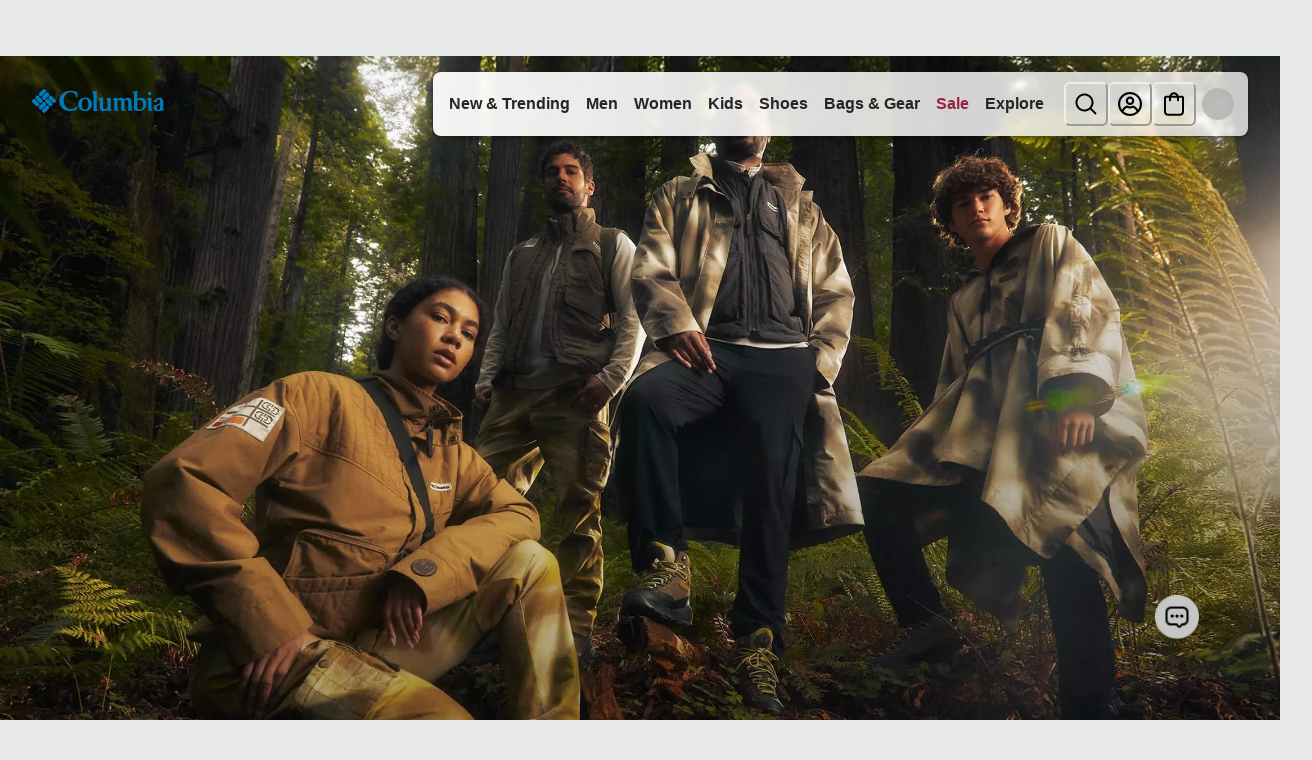

--- FILE ---
content_type: image/svg+xml
request_url: https://columbiasprtswr.a.bigcontent.io/v1/static/SW_Horizontal_Logo_Amp?$img-cache$&fmt=auto
body_size: 3160
content:
<svg xmlns="http://www.w3.org/2000/svg" width="320" height="56" fill="none" viewBox="0 0 320 56"><g fill="#fff" clip-path="url(#a)"><path d="M172.767 30.416c.753.76.753 1.98 0 2.74l-.635.636a1.945 1.945 0 0 1-2.74 0l-4.376-4.377a1.944 1.944 0 0 1 0-2.74l.635-.635a1.945 1.945 0 0 1 2.74 0l4.376 4.383zm-.438-8.322a1.945 1.945 0 0 0-2.74 0l-.635.636c-.76.76-.76 1.98 0 2.74l4.376 4.384c.752.752 1.98.752 2.74 0l.635-.636a1.944 1.944 0 0 0 0-2.74l-4.376-4.376zm11.675 3.858a1.945 1.945 0 0 0-2.74 0l-.635.636a1.944 1.944 0 0 0 0 2.74l4.376 4.376c.753.752 1.98.752 2.74 0l.635-.636c.753-.76.753-1.98 0-2.74l-4.376-4.383zm3.945-3.945a1.944 1.944 0 0 0-2.739 0l-.636.635c-.76.753-.76 1.98 0 2.74l4.376 4.384c.76.752 1.98.752 2.74 0l.636-.636a1.946 1.946 0 0 0 0-2.74l-4.377-4.376zm-7.276-4.333a1.946 1.946 0 0 0 0-2.74l-.636-.635a1.945 1.945 0 0 0-2.74 0l-4.376 4.376a1.944 1.944 0 0 0 0 2.74l.635.636c.76.752 1.98.752 2.74 0zm3.938 3.938c.752-.76.752-1.98 0-2.74l-.636-.635a1.93 1.93 0 0 0-2.74 0l-4.376 4.376a1.944 1.944 0 0 0 0 2.74l.635.635c.753.753 1.98.753 2.74 0zm-3.938 11.449a1.946 1.946 0 0 0 0-2.74l-.636-.636a1.93 1.93 0 0 0-2.74 0l-4.376 4.377c-.76.752-.76 1.98 0 2.74l.635.635c.753.76 1.98.76 2.74 0zm3.945 3.945a1.946 1.946 0 0 0 0-2.74l-.636-.635a1.945 1.945 0 0 0-2.74 0l-4.376 4.376a1.946 1.946 0 0 0 0 2.74l.636.636c.752.76 1.98.76 2.739 0zm31.862-3.865c.117.168.708 1.081.708 1.081-.328 1.389-1.183 3.171-1.183 3.171l-.132.051c-3.244 1.28-8.234 2.353-13.618.176-3.222-1.3-5.509-3.828-6.437-7.109a11.63 11.63 0 0 1 1.805-9.98c2.308-3.142 6.049-4.866 11.127-5.129 1.914-.102 5.852.416 7.985 1.63l.176.102s.08 5.326.029 5.552l-.058.256-1.579.058-.08-.482c-.263-1.541-.972-5.684-6.743-5.384-2.477.131-4.464 1.366-5.955 3.324-1.812 2.382-2.36 5.677-1.556 9.293.782 3.514 3.456 5.78 5.501 6.568.863.336 3.595.95 5.663.008 1.804-.819 3.521-2.141 4.347-3.186m19.609 5.662V20.421c0-.591 0-1.57-.628-2.243-.088-.087-.928-.76-.928-.76v-.81l4.946-.994.439.285s-.015 19.456-.008 19.712c.066 1.892 1.352 2.016 1.352 2.016v1.17h-5.18zm21.919-1.242c-.892-.212-1.337-.95-1.337-2.191V23.716l-.439-.285-4.961.994v.811s.855.672.936.76c.628.665.628 1.651.628 2.236v6.948c-1.622 1.234-3.12 1.665-4.135 1.183-.826-.394-1.286-1.359-1.308-2.732v-9.915l-.438-.285-4.961.994v.811s.847.672.935.76c.635.672.635 1.666.628 2.257v5.926c.044 1.14.102 1.527.219 2.03.307 1.272 1.052 2.163 2.156 2.572 1.753.65 4.244.015 6.904-1.746v1.608h5.436v-1.03l-.271-.066zm24.629 0c-.855-.204-1.301-.942-1.33-2.191v-7.138c-.008-1.637-.862-4.742-4.099-4.742-2.396 0-4.033 1.425-4.815 2.206-.518-1.096-1.527-2.206-3.499-2.206-1.52 0-2.952.577-4.282 1.717v-1.49l-.438-.286-4.961.994v.811s.855.672.935.76c.629.665.629 1.651.629 2.236V38.65h5.399v-1.03l-.27-.066c-.848-.197-1.272-.92-1.301-2.199v-8.329c.95-.796 1.9-.964 2.908-.877.818.073 1.658.643 1.688 3.595v8.906h5.391v-1.03l-.27-.066c-.862-.205-1.293-.92-1.322-2.199v-7.13c0-.19-.037-.79-.103-1.17.972-.833 1.915-1 2.945-.913.818.073 1.666.643 1.688 3.595v8.906h5.384v-1.03l-.263-.066zm-48.323-6.444c0-2.286-.738-4.237-2.141-5.647-1.454-1.454-3.536-2.221-6.013-2.221-4.654 0-8.168 3.39-8.161 7.868 0 4.771 3.208 7.862 8.161 7.87 2.382 0 4.428-.79 5.926-2.288 1.439-1.439 2.228-3.419 2.228-5.582m-8.154 6.189c-3.024 0-3.872-2.375-3.872-6.21 0-2.82.848-6.21 3.872-6.21s3.873 3.39 3.873 6.21c0 3.835-.848 6.21-3.873 6.21m74.749-18.616c0-1.104.899-2.002 2.009-2.002 1.111 0 2.009.899 2.009 2.002a2.006 2.006 0 0 1-2.009 2.002 2.007 2.007 0 0 1-2.009-2.002m.263 19.967v-10.52c0-.614.007-1.55-.606-2.2-.088-.087-.943-.76-.943-.76v-.81l4.954-.994.445.285-.007 11.712c.029 1.278.453 2.001 1.286 2.199l.27.066v1.03h-5.399zm-2.82-11.587c-1.045-1.878-2.426-3.032-4.106-3.441-2.323-.563-4.654.453-6.101 1.315l.015-9.045-.446-.285-4.946.994v.81s.848.673.935.76c.614.65.607 1.578.607 2.192v17.016l-.008.212.19.095c2.82 1.454 6.547 1.673 9.279.54 3.047-1.27 4.34-3.419 4.895-5.004.826-2.39.446-4.815-.307-6.16zm-4.128 8.146c-.855 1.454-2.608 2.294-3.989 1.914-1.381-.387-2.126-1.848-2.104-4.12v-6.313c.051-.022.095-.05.153-.08.833-.424 2.382-1.22 4.457-.16 1.118.569 1.951 1.628 2.345 2.995.533 1.826.219 3.93-.862 5.764m25.769 1.812-.285-.051c-.227-.044-.629-.585-.629-1.505v-6.919c0-2.002-.643-3.573-1.812-4.42-1.066-.775-2.535-.892-4.244-.336-2.017.657-5.093 3.339-5.575 3.938l-.11.131.044.168c.044.176.271.526.431.665l.095.08h3.361s-.007-.796-.007-.942c0-1.38.906-2.038 1.666-2.177.767-.146 1.293-.073 1.658.234.519.43.782 1.395.782 2.87v.878l-7.102 3.149-.138.065-.044.146c-.658 1.988-.512 3.507.416 4.537 1.469 1.622 5.056 1.842 10.272.665.395-.102 1.228-.19 1.228-.19v-.979zm-4.611-5.691v5.333c-1.168.818-2.345.906-3.178.212-.906-.753-1.103-2.17-.496-3.485zM119.688 52.326v.402h1.016v2.637h.409v-2.644h1.016v-.395zM124.744 52.326l-.869 2.484-.899-2.484h-.518v3.04h.387v-2.419l.803 2.418h.453l.804-2.418v2.418h.395v-3.039zM59.625 29.063a.33.33 0 0 0-.292-.24H45.072c-.14.014-.264.109-.293.24 0 0-7.89 26.025-7.89 26.069 0 .131.11.233.233.233h9.425a.24.24 0 0 0 .147-.175l1.095-3.507a.24.24 0 0 1 .22-.146h8.694c.102 0 .175.066.219.153l1.125 3.507c.022.08.08.154.154.183h9.278a.225.225 0 0 0 .234-.227c0-.043-8.08-26.075-8.08-26.075m-5.239 15.226h-3.887c-.131 0-.234-.154-.234-.3 0-.058 2.068-6.714 2.068-6.714.073-.256.08-.263.11-.263 0 0 .036 0 .11.263 0 0 2.074 6.656 2.074 6.714 0 .147-.11.3-.24.3M114.275 37.429h13.122v-8.607H110.52c-1.579 0-3.8.811-5.071 1.754-1.271.942-3.12 3.097-3.12 6.057 0 2.959 1.805 5.267 1.805 5.267.921 1.14 3.244 3.529 3.244 3.529.051.051.08.131.08.212a.32.32 0 0 1-.321.321H94.139c-1.585 0-1.695-.635-1.695-.723 0-.16.197-.263.197-.263.592-.285 1.798-1.227 1.798-1.227 2.572-1.995 2.878-4.742 2.878-6.21 0-1.47-.219-4.077-2.856-6.364s-5.97-2.345-5.97-2.345H69.95v26.39c0 .08.08.153.16.153H80.44v-7.401c0-.132.198 0 .198 0l5.377 5.399c1.907 1.936 5.07 1.994 5.07 1.994h20.333c3.471 0 5.399-1.892 5.925-2.418s2.287-2.506 2.287-5.772-1.498-4.946-2.133-5.713c-.57-.694-2.835-3.09-3.31-3.588a.25.25 0 0 1-.095-.197c0-.117.066-.226.168-.255m-27.756 2.264h-5.793s-.154-.043-.154-.219v-2.922c0-.175.146-.22.146-.22h5.312c.614 0 1.863.307 1.863 1.732s-1.38 1.622-1.38 1.622M32.176 55.365c.073 0 .117-.051.139-.124 0 0 7.985-26.237 7.985-26.266 0-.073-.043-.153-.11-.153h-9.848c-.05 0-.08.044-.095.087l-2.038 6.824c-.008.059-.044.095-.095.095-.044 0-.088-.05-.095-.095l-2.133-6.83c-.008-.045-.044-.088-.095-.088H14.919c-.037 0-.058.029-.073.065l-1.914 6.853c-.015.059-.044.095-.095.095a.094.094 0 0 1-.095-.08l-2.024-6.853c0-.037-.037-.073-.08-.08H.138a.15.15 0 0 0-.153.153v.044s8.103 26.207 8.11 26.221c.022.073.073.125.139.125h8.716c.051 0 .11-.066.124-.125l3.032-9.76c.022-.06.044-.096.095-.096s.08.044.095.088l2.96 9.805a.125.125 0 0 0 .116.087h8.79M24.592.307c-1.578 0-3.799.81-5.07 1.753s-3.12 3.098-3.12 6.064 1.797 5.268 1.797 5.268c.921 1.14 3.244 3.543 3.244 3.543a.33.33 0 0 1 .088.212.324.324 0 0 1-.321.322H0v9.38h25.491c3.47 0 5.4-1.884 5.925-2.418.526-.526 2.287-2.506 2.287-5.771s-1.49-4.961-2.126-5.728c-.57-.687-2.835-3.076-3.31-3.573a.27.27 0 0 1-.095-.197c0-.117.066-.22.176-.249h12.274V26.85h9.447V8.964h11.463V.307h-36.94M114.574 17.462c-1.578 0-1.687-.635-1.687-.723 0-.16.197-.263.197-.263.592-.285 1.797-1.227 1.797-1.227 2.572-1.995 2.879-4.742 2.879-6.21 0-1.47-.219-4.077-2.857-6.364-2.63-2.287-5.969-2.353-5.969-2.353H90.391V26.72c0 .088.073.154.16.154h10.324v-7.401c0-.132.198 0 .198 0l5.377 5.399c1.914 1.929 5.07 1.994 5.07 1.994h15.877V17.47h-12.823zm-7.642-6.283h-5.794s-.153-.044-.153-.219V8.038c0-.176.146-.22.146-.22h5.312c.613 0 1.863.307 1.863 1.732s-1.381 1.622-1.381 1.622M80.55.54a.32.32 0 0 0-.293-.233H65.996a.32.32 0 0 0-.3.233S57.82 26.572 57.82 26.616c0 .131.11.234.234.234h9.425c.08-.022.132-.095.153-.176l1.096-3.514a.26.26 0 0 1 .22-.153h8.694c.102 0 .175.066.219.153l1.118 3.507c.022.08.073.153.153.183h9.279a.225.225 0 0 0 .234-.227c0-.044-8.08-26.083-8.08-26.083m-5.24 15.256H71.44c-.146 0-.234-.154-.234-.3 0-.051 2.068-6.714 2.068-6.714.08-.249.095-.256.11-.256 0 0 .036 0 .109.256 0 0 2.067 6.663 2.067 6.714 0 .146-.094.3-.233.3M148.102 0h-1.892v55.68h1.892z"/></g><defs><clipPath id="a"><path fill="#fff" d="M0 0h320v55.68H0z"/></clipPath></defs></svg>

--- FILE ---
content_type: application/javascript; charset=utf8
request_url: https://www.columbia.com/mobify/bundle/3351/overlay-app-pages-content.js
body_size: 678
content:
"use strict";(self.__LOADABLE_LOADED_CHUNKS__=self.__LOADABLE_LOADED_CHUNKS__||[]).push([[3004],{4820:(e,t,n)=>{n.r(t),n.d(t,{default:()=>u});var a=n(6614),c=n(7552),o=n(15152),l=n.n(o),i=n(88351),s=n(74711),r=n(67173),A=n(4147),_=n(77857),E=n(47873),C=n(82723),p=n(67126),m=function(e){var t=e.amplienceFetch,n=e.ampliencePageContent,o=(0,A.A)(),l=(0,i.zy)().pathname,m=(0,p.A)(),u=(0,i.g)().slug,g=(0,_.Nn)(u),h=(0,C.useServerContext)().res;return h&&h.set("Cache-Control","s-maxage=".concat(E.AMPLIENCE_MAX_CACHE_AGE,", stale-while-revalidate=").concat(E.AMPLIENCE_STALE_WHILE_REVALIDATE)),(0,c.useEffect)(function(){o.sendViewPage(l)},[]),c.createElement(r.a,{"data-testid":"content-page",layerStyle:"pageFullWidth"},c.createElement(s.A,(0,a.A)({},n?{fetch:t,content:n}:{fetch:{key:"".concat(m.locale,"/").concat(g)}},{seo:{title:"Content Page",description:"Columbia Commerce Cloud Retail React App"},isContentPage:!0,skeleton:{minHeight:"100vh"}})))};m.getTemplateName=function(){return"content"},m.propTypes={ampliencePageContent:l().object,amplienceFetch:l().object};const u=m}}]);